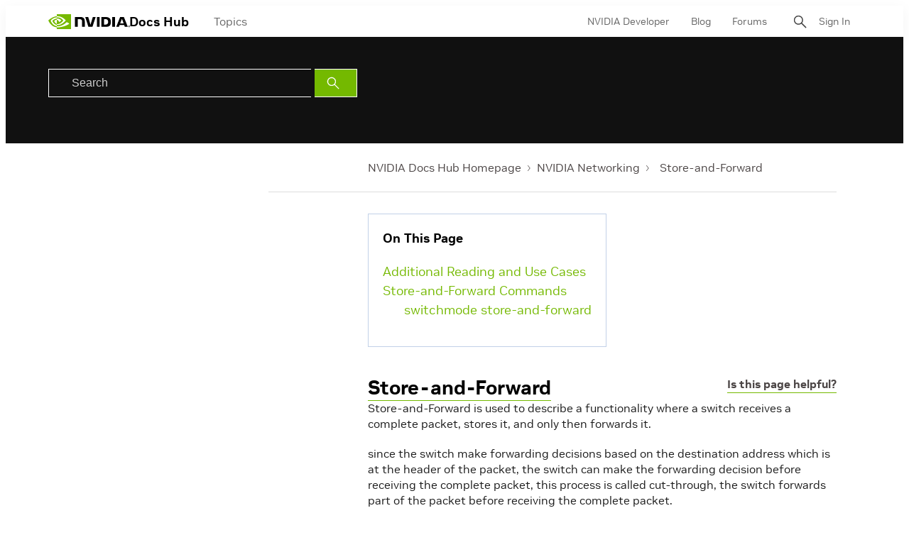

--- FILE ---
content_type: application/x-javascript;charset=utf-8
request_url: https://smetrics.nvidia.com/id?d_visid_ver=5.5.0&d_fieldgroup=A&mcorgid=F207D74D549850760A4C98C6%40AdobeOrg&mid=01993314484689805791993705403004502787&ts=1769092339932
body_size: -41
content:
{"mid":"01993314484689805791993705403004502787"}